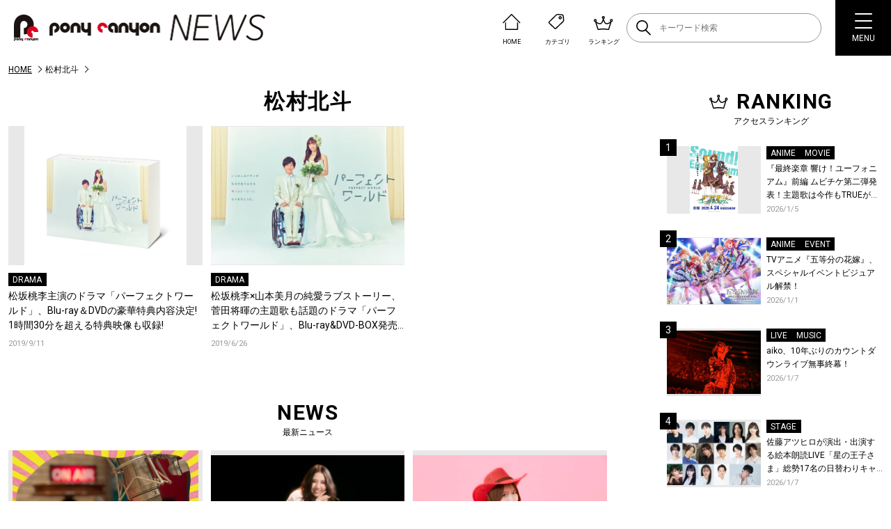

--- FILE ---
content_type: text/html; charset=UTF-8
request_url: https://news.ponycanyon.co.jp/wp/wp-admin/admin-ajax.php
body_size: 1452
content:
<li class="newsListItem"><div class="newsListItem-img"><a class="flex" href="https://news.ponycanyon.co.jp/2026/01/117748"><span class="newsListItem-thumb"><img src="https://news.ponycanyon.co.jp/wp/wp-content/uploads/2025/10/響け！ユーフォニアムKV-410x580.jpg" alt="" /></span></a></div><div class="newsListItem-head"><ul class="newsListItem-cat flex"><li><a href="https://news.ponycanyon.co.jp/anime">ANIME</a></li><li><a href="https://news.ponycanyon.co.jp/movie">MOVIE</a></li></ul><h3 class="newsListItem-ttl"><a href="https://news.ponycanyon.co.jp/2026/01/117748">『最終楽章 響け！ユーフォニアム』前編 ムビチケ第二弾発表！主題歌は今作もTRUEが担当！</a></h3><p class="newsListItem-day">2026/1/5</p></div></li><li class="newsListItem"><div class="newsListItem-img"><a class="flex" href="https://news.ponycanyon.co.jp/2026/01/117745"><span class="newsListItem-thumb"><img src="https://news.ponycanyon.co.jp/wp/wp-content/uploads/2025/12/五等分の花嫁-EV2026KV-580x410.jpg" alt="" /></span></a></div><div class="newsListItem-head"><ul class="newsListItem-cat flex"><li><a href="https://news.ponycanyon.co.jp/anime">ANIME</a></li><li><a href="https://news.ponycanyon.co.jp/event">EVENT</a></li></ul><h3 class="newsListItem-ttl"><a href="https://news.ponycanyon.co.jp/2026/01/117745">TVアニメ『五等分の花嫁』、スペシャルイベントビジュアル解禁！</a></h3><p class="newsListItem-day">2026/1/1</p></div></li><li class="newsListItem"><div class="newsListItem-img"><a class="flex" href="https://news.ponycanyon.co.jp/2026/01/117822"><span class="newsListItem-thumb"><img src="https://news.ponycanyon.co.jp/wp/wp-content/uploads/2026/01/aiko_260106_5-580x387.jpg" alt="" /></span></a></div><div class="newsListItem-head"><ul class="newsListItem-cat flex"><li><a href="https://news.ponycanyon.co.jp/live">LIVE</a></li><li><a href="https://news.ponycanyon.co.jp/music">MUSIC</a></li></ul><h3 class="newsListItem-ttl"><a href="https://news.ponycanyon.co.jp/2026/01/117822">aiko、10年ぶりのカウントダウンライブ無事終幕！</a></h3><p class="newsListItem-day">2026/1/7</p></div></li><li class="newsListItem"><div class="newsListItem-img"><a class="flex" href="https://news.ponycanyon.co.jp/2026/01/117833"><span class="newsListItem-thumb"><img src="https://news.ponycanyon.co.jp/wp/wp-content/uploads/2026/01/集合3_s-580x392.png" alt="" /></span></a></div><div class="newsListItem-head"><ul class="newsListItem-cat flex"><li><a href="https://news.ponycanyon.co.jp/stage">STAGE</a></li></ul><h3 class="newsListItem-ttl"><a href="https://news.ponycanyon.co.jp/2026/01/117833">佐藤アツヒロが演出・出演する絵本朗読LIVE「星の王子さま」総勢17名の日替わりキャスト＆詳細解禁！</a></h3><p class="newsListItem-day">2026/1/7</p></div></li><li class="newsListItem"><div class="newsListItem-img"><a class="flex" href="https://news.ponycanyon.co.jp/2026/01/117971"><span class="newsListItem-thumb"><img src="https://news.ponycanyon.co.jp/wp/wp-content/uploads/2026/01/天使のたまご_特装限定版ジャケットデザイン-403x580.jpg" alt="" /></span></a></div><div class="newsListItem-head"><ul class="newsListItem-cat flex"><li><a href="https://news.ponycanyon.co.jp/anime">ANIME</a></li></ul><h3 class="newsListItem-ttl"><a href="https://news.ponycanyon.co.jp/2026/01/117971">オリジナルアニメ『天使のたまご 4Kリマスター』、押井守 × 天野喜孝、ふたつの若き才能が産んだ伝説のアニメ！待望の4K ULTRA HD Blu-ray &amp; Blu-ray発売決定！</a></h3><p class="newsListItem-day">2026/1/16</p></div></li><li class="newsListItem"><div class="newsListItem-img"><a class="flex" href="https://news.ponycanyon.co.jp/2026/01/117716"><span class="newsListItem-thumb"><img src="https://news.ponycanyon.co.jp/wp/wp-content/uploads/2025/12/下野紘_Aphoto_main-387x580.jpg" alt="" /></span></a></div><div class="newsListItem-head"><ul class="newsListItem-cat flex"><li><a href="https://news.ponycanyon.co.jp/event">EVENT</a></li><li><a href="https://news.ponycanyon.co.jp/music">MUSIC</a></li></ul><h3 class="newsListItem-ttl"><a href="https://news.ponycanyon.co.jp/2026/01/117716">下野紘×ポニーキャニオン 新企画プロジェクト始動！第1弾はベストアルバム発売、第2弾は自身主催の朗読劇を開催！</a></h3><p class="newsListItem-day">2026/1/1</p></div></li><li class="newsListItem"><div class="newsListItem-img"><a class="flex" href="https://news.ponycanyon.co.jp/2026/01/117913"><span class="newsListItem-thumb"><img src="https://news.ponycanyon.co.jp/wp/wp-content/uploads/2026/01/進撃の巨人復活上映ビジュアルweb-410x580.jpg" alt="" /></span></a></div><div class="newsListItem-head"><ul class="newsListItem-cat flex"><li><a href="https://news.ponycanyon.co.jp/anime">ANIME</a></li><li><a href="https://news.ponycanyon.co.jp/movie">MOVIE</a></li></ul><h3 class="newsListItem-ttl"><a href="https://news.ponycanyon.co.jp/2026/01/117913">劇場版「進撃の巨人」完結編THE LAST ATTACK 復活上映第2弾入場者特典は、描き下ろしのリヴァイのビジュアルカードに決定！4DX、MX4D、ドルビーアトモス版も上映決定！</a></h3><p class="newsListItem-day">2026/1/13</p></div></li><li class="newsListItem"><div class="newsListItem-img"><a class="flex" href="https://news.ponycanyon.co.jp/2026/01/118043"><span class="newsListItem-thumb"><img src="https://news.ponycanyon.co.jp/wp/wp-content/uploads/2026/01/進撃の巨人復活上映ビジュアルweb-1-410x580.jpg" alt="" /></span></a></div><div class="newsListItem-head"><ul class="newsListItem-cat flex"><li><a href="https://news.ponycanyon.co.jp/anime">ANIME</a></li><li><a href="https://news.ponycanyon.co.jp/movie">MOVIE</a></li></ul><h3 class="newsListItem-ttl"><a href="https://news.ponycanyon.co.jp/2026/01/118043">劇場版「進撃の巨人」完結編THE LAST ATTACK復活上映、第3弾入場者特典は、原作・諫山創が描いたエレン、ミカサ、アルミンのイラスト特製ステッカー (4カット) に決定！</a></h3><p class="newsListItem-day">2026/1/19</p></div></li><li class="newsListItem"><div class="newsListItem-img"><a class="flex" href="https://news.ponycanyon.co.jp/2026/01/117920"><span class="newsListItem-thumb"><img src="https://news.ponycanyon.co.jp/wp/wp-content/uploads/2025/12/Homecomings_ap_2-3-409x580.jpg" alt="" /></span></a></div><div class="newsListItem-head"><ul class="newsListItem-cat flex"><li><a href="https://news.ponycanyon.co.jp/drama">DRAMA</a></li><li><a href="https://news.ponycanyon.co.jp/music">MUSIC</a></li></ul><h3 class="newsListItem-ttl"><a href="https://news.ponycanyon.co.jp/2026/01/117920">Homecomings、主演・杉咲花×監督、脚本・今泉力哉の新水曜ドラマ『冬のなんかさ、春のなんかね』主題歌の新曲「knit」リリース！MVティザーを公開！</a></h3><p class="newsListItem-day">2026/1/14</p></div></li><li class="newsListItem"><div class="newsListItem-img"><a class="flex" href="https://news.ponycanyon.co.jp/2026/01/117817"><span class="newsListItem-thumb"><img src="https://news.ponycanyon.co.jp/wp/wp-content/uploads/2024/08/Bialystocksアー写-580x326.jpeg" alt="" /></span></a></div><div class="newsListItem-head"><ul class="newsListItem-cat flex"><li><a href="https://news.ponycanyon.co.jp/drama">DRAMA</a></li><li><a href="https://news.ponycanyon.co.jp/music">MUSIC</a></li></ul><h3 class="newsListItem-ttl"><a href="https://news.ponycanyon.co.jp/2026/01/117817">Bialystocks、フジテレビ連続ドラマ『ラムネモンキー』主題歌＆劇伴音楽を担当！</a></h3><p class="newsListItem-day">2026/1/7</p></div></li>

--- FILE ---
content_type: text/html; charset=utf-8
request_url: https://www.google.com/recaptcha/api2/aframe
body_size: 266
content:
<!DOCTYPE HTML><html><head><meta http-equiv="content-type" content="text/html; charset=UTF-8"></head><body><script nonce="kyXr1eASazJEwal3ifr4zw">/** Anti-fraud and anti-abuse applications only. See google.com/recaptcha */ try{var clients={'sodar':'https://pagead2.googlesyndication.com/pagead/sodar?'};window.addEventListener("message",function(a){try{if(a.source===window.parent){var b=JSON.parse(a.data);var c=clients[b['id']];if(c){var d=document.createElement('img');d.src=c+b['params']+'&rc='+(localStorage.getItem("rc::a")?sessionStorage.getItem("rc::b"):"");window.document.body.appendChild(d);sessionStorage.setItem("rc::e",parseInt(sessionStorage.getItem("rc::e")||0)+1);localStorage.setItem("rc::h",'1768961449180');}}}catch(b){}});window.parent.postMessage("_grecaptcha_ready", "*");}catch(b){}</script></body></html>

--- FILE ---
content_type: image/svg+xml
request_url: https://news.ponycanyon.co.jp/wp/wp-content/themes/theme/assets/img/header/sp_news.svg
body_size: 518
content:
<svg xmlns="http://www.w3.org/2000/svg" width="33.417" height="26"><g data-name="グループ 37411"><path data-name="合体 1" d="M12.814 24.9c0-.649.311-3.293.6-5.576H2a1 1 0 0 1-1-1V2a1 1 0 0 1 1-1h29.417a1 1 0 0 1 1 1v16.327a1 1 0 0 1-1 1H19.253C16.646 21.933 13.459 25 12.9 25c-.056 0-.086-.031-.086-.1z" fill="none" stroke="#fff" stroke-width="2"/><path data-name="パス 5432" d="M11.308 13.218h-.965L7.854 9.256v3.962h-.97V7.634h.97l2.5 3.977V7.634h.963zm4.41-2.493-2.293-5.584v7.303h2.681v.775h-3.651V7.634h3.624v.782h-2.654v1.542h2.293zm5.558 1.113.859-4.2h.963l-1.289 5.58h-.928l-1.062-4.074-1.086 4.074h-.932l-1.288-5.584h.963l.867 4.2 1.065-4.2h.813zm5.45-.058a.674.674 0 0 0-.259-.568 3.115 3.115 0 0 0-.934-.4 4.51 4.51 0 0 1-1.074-.453 1.433 1.433 0 0 1-.763-1.25 1.74 1.74 0 0 1 .547-1.114 2.227 2.227 0 0 1 1.429-.437 2.413 2.413 0 0 1 1.039.215 1.706 1.706 0 0 1 .717.612 1.569 1.569 0 0 1 .261.88h-.963a.875.875 0 0 0-.274-.685 1.132 1.132 0 0 0-.784-.247 1.182 1.182 0 0 0-.738.2.677.677 0 0 0-.263.568.612.612 0 0 0 .284.512 3.269 3.269 0 0 0 .936.4 4.3 4.3 0 0 1 1.047.441 1.665 1.665 0 0 1 .579.568 1.478 1.478 0 0 1 .184.75 1.329 1.329 0 0 1-.535 1.11 2.321 2.321 0 0 1-1.452.412 2.728 2.728 0 0 1-1.115-.223 1.872 1.872 0 0 1-.79-.619 1.544 1.544 0 0 1-.282-.92h.97a.9.9 0 0 0 .314.736 1.377 1.377 0 0 0 .9.261 1.2 1.2 0 0 0 .761-.205.662.662 0 0 0 .258-.544z" fill="#fff"/></g></svg>

--- FILE ---
content_type: application/javascript
request_url: https://news.ponycanyon.co.jp/wp/wp-content/themes/theme/assets/js/fade.js
body_size: 40
content:
767<$(window).width()?$(window).on("load scroll",function(){$(".fadein").each(function(){var o=$(this).offset().top;$(window).scrollTop()>o-$(window).height()+100&&$(this).addClass("scroll-fade")}),$(".fadein-right").each(function(){var o=$(this).offset().top;$(window).scrollTop()>o-$(window).height()+100&&$(this).addClass("scroll-fade")}),$(".fadein-left").each(function(){var o=$(this).offset().top;$(window).scrollTop()>o-$(window).height()+100&&$(this).addClass("scroll-fade")}),$(".fadein-top").each(function(){var o=$(this).offset().top;$(window).scrollTop()>o-$(window).height()+100&&$(this).addClass("scroll-fade")}),$(".fadein-bottom").each(function(){var o=$(this).offset().top;$(window).scrollTop()>o-$(window).height()+100&&$(this).addClass("scroll-fade")}),$(".fadein-w").each(function(){var o=$(this).offset().top;$(window).scrollTop()>o-$(window).height()+100&&$(this).addClass("scroll-fade")}),$(".fadein-right-w").each(function(){var o=$(this).offset().top;$(window).scrollTop()>o-$(window).height()+100&&$(this).addClass("scroll-fade")}),$(".fadein-left-w").each(function(){var o=$(this).offset().top;$(window).scrollTop()>o-$(window).height()+100&&$(this).addClass("scroll-fade")}),$(".fadein-top-w").each(function(){var o=$(this).offset().top;$(window).scrollTop()>o-$(window).height()+100&&$(this).addClass("scroll-fade")}),$(".fadein-bottom-w").each(function(){var o=$(this).offset().top;$(window).scrollTop()>o-$(window).height()+100&&$(this).addClass("scroll-fade")})}):$(window).on("load scroll",function(){$(".fadein").each(function(){var o=$(this).offset().top;$(window).scrollTop()>o-$(window).height()+60&&$(this).addClass("scroll-fade")}),$(".fadein-right").each(function(){var o=$(this).offset().top;$(window).scrollTop()>o-$(window).height()+60&&$(this).addClass("scroll-fade")}),$(".fadein-left").each(function(){var o=$(this).offset().top;$(window).scrollTop()>o-$(window).height()+60&&$(this).addClass("scroll-fade")}),$(".fadein-top").each(function(){var o=$(this).offset().top;$(window).scrollTop()>o-$(window).height()+60&&$(this).addClass("scroll-fade")}),$(".fadein-bottom").each(function(){var o=$(this).offset().top;$(window).scrollTop()>o-$(window).height()+60&&$(this).addClass("scroll-fade")}),$(".fadein-n").each(function(){var o=$(this).offset().top;$(window).scrollTop()>o-$(window).height()+60&&$(this).addClass("scroll-fade")}),$(".fadein-right-n").each(function(){var o=$(this).offset().top;$(window).scrollTop()>o-$(window).height()+60&&$(this).addClass("scroll-fade")}),$(".fadein-left-n").each(function(){var o=$(this).offset().top;$(window).scrollTop()>o-$(window).height()+60&&$(this).addClass("scroll-fade")}),$(".fadein-top-n").each(function(){var o=$(this).offset().top;$(window).scrollTop()>o-$(window).height()+60&&$(this).addClass("scroll-fade")}),$(".fadein-bottom-n").each(function(){var o=$(this).offset().top;$(window).scrollTop()>o-$(window).height()+60&&$(this).addClass("scroll-fade")})});

--- FILE ---
content_type: image/svg+xml
request_url: https://news.ponycanyon.co.jp/wp/wp-content/themes/theme/assets/img/footer/ico_tt.svg
body_size: 37615
content:
<svg xmlns="http://www.w3.org/2000/svg" xmlns:xlink="http://www.w3.org/1999/xlink" width="36" height="36"><defs><clipPath id="a"><rect data-name="長方形 828" width="36" height="36" rx="8" transform="translate(6921 1030)" fill="#0062e0"/></clipPath></defs><g data-name="コンポーネント 101 – 4"><g data-name="マスクグループ 2" transform="translate(-6921 -1030)" clip-path="url(#a)"><image width="36" height="36" transform="translate(6921 1030)" xlink:href="[data-uri]"/></g><g data-name="長方形 836" fill="none" stroke="#fff"><rect width="36" height="36" rx="8" stroke="none"/><rect x=".5" y=".5" width="35" height="35" rx="7.5"/></g></g></svg>